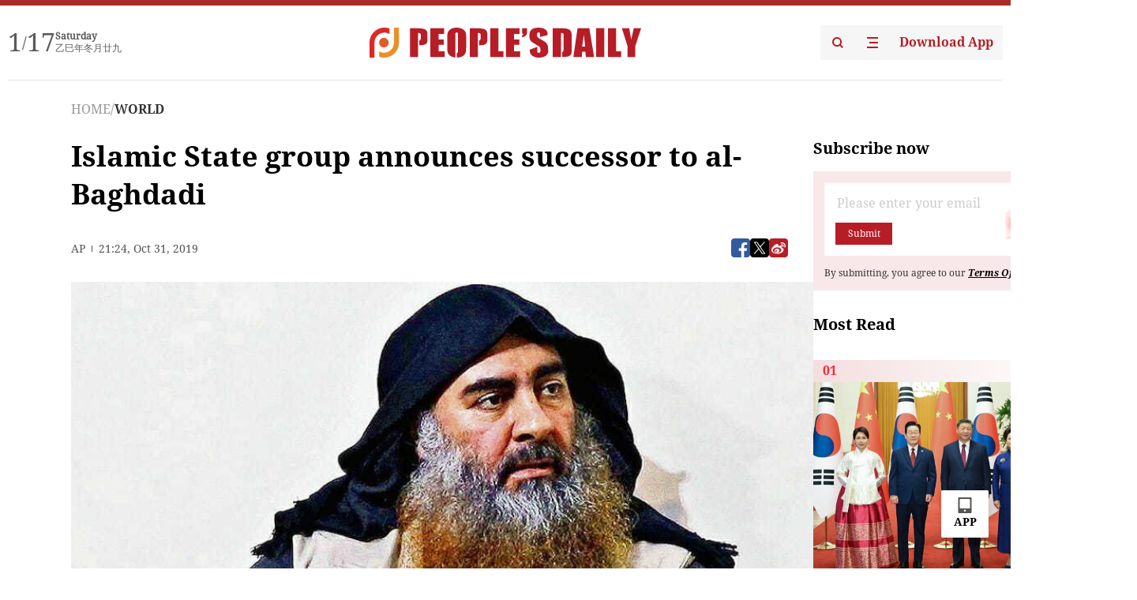

--- FILE ---
content_type: text/html;charset=UTF-8
request_url: https://peoplesdaily.pdnews.cn/world/er/30001388338
body_size: 20058
content:
<!doctype html><html lang="en"><head><meta charset="UTF-8"/><meta name="viewport" content="initial-scale=1,maximum-scale=1,minimum-scale=1,user-scalable=no"/><title>Islamic State group announces successor to al-Baghdadi</title><style></style><meta name="title" content="Islamic State group announces successor to al-Baghdadi"><meta name="keywords" content="WORLD,People's Daily"><meta name="description" content="This image released by the Department of Defense on Wednesday, Oct. 30, 2019, and displayed at a Pentagon briefing, shows an image of Islamic State leader Abu Bakr al-Baghdadi. (Photo: AP)The Islamic State group declared a new leader Thursday after it confirmed the death of its leader Abu Bakr..."><meta property="title" content="Islamic State group announces successor to al-Baghdadi"><meta property="image" content="https://cdnpdcontent.aikan.pdnews.cn/20191101/4b3d8aefa39646a5a9f242fd374829d1.jpeg"><meta itemprop="image" content="https://cdnpdcontent.aikan.pdnews.cn/20191101/4b3d8aefa39646a5a9f242fd374829d1.jpeg"><meta property="description" content="This image released by the Department of Defense on Wednesday, Oct. 30, 2019, and displayed at a Pentagon briefing, shows an image of Islamic State leader Abu Bakr al-Baghdadi. (Photo: AP)The Islamic State group declared a new leader Thursday after it confirmed the death of its leader Abu Bakr..."><meta property="fb:app_id" content="216960335533526"><meta property="og:title" content="Islamic State group announces successor to al-Baghdadi"><meta property="og:description" content="This image released by the Department of Defense on Wednesday, Oct. 30, 2019, and displayed at a Pentagon briefing, shows an image of Islamic State leader Abu Bakr al-Baghdadi. (Photo: AP)The Islamic State group declared a new leader Thursday after it confirmed the death of its leader Abu Bakr..."><meta property="og:url" content="https://peoplesdaily.pdnews.cn/world/er/30001388338"><meta property="og:image" content="https://cdnpdcontent.aikan.pdnews.cn/20191101/4b3d8aefa39646a5a9f242fd374829d1.jpeg?x-oss-process=image/resize,l_850/auto-orient,1/quality,q_95/format,jpg"><meta property="og:image:alt" content="This image released by the Department of Defense on Wednesday, Oct. 30, 2019, and displayed at a Pentagon briefing, shows an image of Islamic State leader Abu Bakr al-Baghdadi. (Photo: AP)The Islamic State group declared a new leader Thursday after it confirmed the death of its leader Abu Bakr..."><meta property="og:image_wechat" content="https://cdnpdcontent.aikan.pdnews.cn/20191101/4b3d8aefa39646a5a9f242fd374829d1.jpeg?x-oss-process=image/resize,l_850/auto-orient,1/quality,q_95/format,jpg"><meta name="twitter:title" content="Islamic State group announces successor to al-Baghdadi"><meta property="twitter:title" content="Islamic State group announces successor to al-Baghdadi"><meta name="twitter:image" content="https://cdnpdcontent.aikan.pdnews.cn/20191101/4b3d8aefa39646a5a9f242fd374829d1.jpeg?x-oss-process=image/resize,l_850/auto-orient,1/quality,q_95/format,jpg"><meta property="twitter:image" content="https://cdnpdcontent.aikan.pdnews.cn/20191101/4b3d8aefa39646a5a9f242fd374829d1.jpeg?x-oss-process=image/resize,l_850/auto-orient,1/quality,q_95/format,jpg"><meta name="twitter:image:src" content="https://cdnpdcontent.aikan.pdnews.cn/20191101/4b3d8aefa39646a5a9f242fd374829d1.jpeg?x-oss-process=image/resize,l_850/auto-orient,1/quality,q_95/format,jpg"><meta property="twitter:image:src" content="https://cdnpdcontent.aikan.pdnews.cn/20191101/4b3d8aefa39646a5a9f242fd374829d1.jpeg?x-oss-process=image/resize,l_850/auto-orient,1/quality,q_95/format,jpg"><meta name="twitter:description" content="This image released by the Department of Defense on Wednesday, Oct. 30, 2019, and displayed at a Pentagon briefing, shows an image of Islamic State leader Abu Bakr al-Baghdadi. (Photo: AP)The Islamic State group declared a new leader Thursday after it confirmed the death of its leader Abu Bakr..."><meta property="twitter:description" content="This image released by the Department of Defense on Wednesday, Oct. 30, 2019, and displayed at a Pentagon briefing, shows an image of Islamic State leader Abu Bakr al-Baghdadi. (Photo: AP)The Islamic State group declared a new leader Thursday after it confirmed the death of its leader Abu Bakr..."><meta name="twitter:site" content="@PeoplesDailyapp"><meta property="twitter:site" content="@PeoplesDailyapp"><meta property="al:title" content="Islamic State group announces successor to al-Baghdadi"><meta property="al:image" content="https://cdnpdcontent.aikan.pdnews.cn/20191101/4b3d8aefa39646a5a9f242fd374829d1.jpeg?x-oss-process=image/resize,l_850/auto-orient,1/quality,q_95/format,jpg"><meta property="al:description" content="This image released by the Department of Defense on Wednesday, Oct. 30, 2019, and displayed at a Pentagon briefing, shows an image of Islamic State leader Abu Bakr al-Baghdadi. (Photo: AP)The Islamic State group declared a new leader Thursday after it confirmed the death of its leader Abu Bakr..."><meta property="og:type" content="article"><meta property="og:rich_attachment" content="true"><meta name="twitter:card" content="summary_large_image"><meta property="twitter:card" content="summary_large_image"><meta name="twitter:creator" content="@PeoplesDailyapp"><meta property="twitter:creator" content="@PeoplesDailyapp"><meta property="al:type" content="article"><meta name="format-detection" content="telephone=no, email=no"/><meta name="apple-touch-fullscreen" content="YES"/><meta name="apple-mobile-web-app-capable" content="yes"/><meta name="apple-mobile-web-app-status-bar-style" content="black"/><link rel="icon" href="https://cdnpdfront.aikan.pdnews.cn/rmrb/es/rmrb-web-details-main/1.0.18/resource/image/faviconV2.png" type="image/x-icon"/><link rel="stylesheet" href="https://cdnpdfront.aikan.pdnews.cn/rmrb/es/rmrb-web-details-main/1.0.18/resource/css/plugin/normalize.css"><link rel="stylesheet" href="https://cdnpdfront.aikan.pdnews.cn/rmrb/es/rmrb-web-details-main/1.0.18/resource/css/plugin/swiper-bundle.min.css"><link rel="stylesheet" href="https://cdnpdfront.aikan.pdnews.cn/rmrb/es/rmrb-web-details-main/1.0.18/resource/css/plugin/aliPlayer.min.css"><link rel="stylesheet" href="https://cdnpdfront.aikan.pdnews.cn/rmrb/es/rmrb-web-details-main/1.0.18/resource/font/style.css"><link rel="stylesheet" href="https://cdnpdfront.aikan.pdnews.cn/rmrb/es/rmrb-web-details-main/1.0.18/resource/css/desktop/common.css"><link rel="stylesheet" href="https://cdnpdfront.aikan.pdnews.cn/rmrb/es/rmrb-web-details-main/1.0.18/resource/css/desktop/article.css"><link rel="stylesheet" href="https://cdnpdfront.aikan.pdnews.cn/rmrb/es/rmrb-web-details-main/1.0.18/resource/css/desktop/player.css"><script src="https://cdnpdfront.aikan.pdnews.cn/rmrb/es/rmrb-web-details-main/1.0.18/resource/js/share.min.js"></script><script type="module" crossorigin src="https://cdnpdfront.aikan.pdnews.cn/rmrb/es/rmrb-web-details-main/1.0.18/static/articleDesktop.2df49395.js"></script><link rel="modulepreload" href="https://cdnpdfront.aikan.pdnews.cn/rmrb/es/rmrb-web-details-main/1.0.18/static/__uno.811139bf.js"><link rel="modulepreload" href="https://cdnpdfront.aikan.pdnews.cn/rmrb/es/rmrb-web-details-main/1.0.18/static/light.beee88b5.js"><link rel="modulepreload" href="https://cdnpdfront.aikan.pdnews.cn/rmrb/es/rmrb-web-details-main/1.0.18/static/use-rtl.6a0d34a7.js"><link rel="modulepreload" href="https://cdnpdfront.aikan.pdnews.cn/rmrb/es/rmrb-web-details-main/1.0.18/static/FooterShare.d4d5bc0c.js"><link rel="modulepreload" href="https://cdnpdfront.aikan.pdnews.cn/rmrb/es/rmrb-web-details-main/1.0.18/static/index.6a84ec4d.js"><link rel="modulepreload" href="https://cdnpdfront.aikan.pdnews.cn/rmrb/es/rmrb-web-details-main/1.0.18/static/index.42c2b8bc.js"><link rel="modulepreload" href="https://cdnpdfront.aikan.pdnews.cn/rmrb/es/rmrb-web-details-main/1.0.18/static/email.b80d3b72.js"><link rel="modulepreload" href="https://cdnpdfront.aikan.pdnews.cn/rmrb/es/rmrb-web-details-main/1.0.18/static/Close.2922face.js"><link rel="modulepreload" href="https://cdnpdfront.aikan.pdnews.cn/rmrb/es/rmrb-web-details-main/1.0.18/static/index.3b214772.js"><link rel="modulepreload" href="https://cdnpdfront.aikan.pdnews.cn/rmrb/es/rmrb-web-details-main/1.0.18/static/vote.9191c2c4.js"><link rel="stylesheet" href="https://cdnpdfront.aikan.pdnews.cn/rmrb/es/rmrb-web-details-main/1.0.18/static/__uno.1f68b8f3.css"><link rel="stylesheet" href="https://cdnpdfront.aikan.pdnews.cn/rmrb/es/rmrb-web-details-main/1.0.18/static/FooterShare.536f3f2b.css"><link rel="stylesheet" href="https://cdnpdfront.aikan.pdnews.cn/rmrb/es/rmrb-web-details-main/1.0.18/static/index.262060e6.css"><link rel="stylesheet" href="https://cdnpdfront.aikan.pdnews.cn/rmrb/es/rmrb-web-details-main/1.0.18/static/index.36bdada6.css"><link rel="stylesheet" href="https://cdnpdfront.aikan.pdnews.cn/rmrb/es/rmrb-web-details-main/1.0.18/static/index.0044e19b.css"><link rel="stylesheet" href="https://cdnpdfront.aikan.pdnews.cn/rmrb/es/rmrb-web-details-main/1.0.18/static/articleDesktop.992161ba.css"><link rel="stylesheet" href="https://cdnpdfront.aikan.pdnews.cn/rmrb/es/rmrb-web-details-main/1.0.18/static/global.e64d111d.css"></head><body data-id="30001388338" data-channelid="1009,1028" data-objecttype="8" data-topicid="" data-type="channel" id="body" class=""><div id="app"></div><header id="header"><div class="header"><div class="header-container c-container"><div class="header-main"><div id="globalHeader" class="time"></div><a href="https://peoplesdaily.pdnews.cn" class="logo"><span style="display:none">People's Daily</span> <img src="https://cdnpdfront.aikan.pdnews.cn/rmrb/es/rmrb-web-details-main/1.0.18/resource/image/header/logo.svg" alt="People's Daily English language App - Homepage - Breaking News, China News, World News and Video"></a><div class="right-content"><a class="header-search" target="_blank" href="https://peoplesdaily.pdnews.cn/searchDetails"><span style="display:none">People's Daily Search Details</span> <img src="https://cdnpdfront.aikan.pdnews.cn/rmrb/es/rmrb-web-details-main/1.0.18/resource/image/header/headerSearch.svg" alt="People's Daily English language App - Homepage - Breaking News, China News, World News and Video"> </a><span class="header-channel"><div id="headerChannel"></div><img class="header-channel-icon" src="https://cdnpdfront.aikan.pdnews.cn/rmrb/es/rmrb-web-details-main/1.0.18/resource/image/channel.svg" alt="People's Daily English language App - Homepage - Breaking News, China News, World News and Video"> </span><a class="header-download droidSerif-bold" target="_blank" href="https://peoplesdaily.pdnews.cn/publicity">Download App</a></div></div></div></div></header><main class="content-main" data-author-name="" data-author-id=""><div class="c-container"><div class="breadcrumb"><a href="https://peoplesdaily.pdnews.cn" class="droidSerif">HOME</a> <span class="droidSerif">/</span><div class="beloneName droidSerif-bold">WORLD</div></div><div class="c-content"><div class="left"><div class="c-title droidSerif-bold" id="newsTitle">Islamic State group announces successor to al-Baghdadi</div><div class="c-details-share"><div class="c-details"><div class="c-details-extra droidSerif"><div class="form">AP</div><div class="c-publish-time none">1572557055000</div></div></div><div id="globalShare"></div></div><div class="skeleton-loading"><div class="ant-skeleton ant-skeleton-active"><div class="ant-skeleton-content"><ul class="ant-skeleton-paragraph"><li style="width:38%"></li><li style="width:100%"></li><li style="width:100%"></li><li style="width:87.5%"></li></ul><h3 class="ant-skeleton-title" style="width:100%;height:427.5px"></h3></div></div></div><div class="c-news-content none" id="newContent"><p style="text-align:center"><img src="https://cdnpdcontent.aikan.pdnews.cn/20191101/c391cc11428c46219e3e69bd10e908c4.jpeg" title="" alt="succ.jpeg"></p>
<p><span style="color: rgb(127, 127, 127);">This image released by the Department of Defense on Wednesday, Oct. 30, 2019, and displayed at a Pentagon briefing, shows an image of Islamic State leader Abu Bakr al-Baghdadi. (Photo: AP)</span></p>
<p>The Islamic State group declared a new leader Thursday after it confirmed the death of its leader Abu Bakr al-Baghdadi days earlier in a US raid in Syria.</p>
<p>In its audio release by the IS central media arm, al-Furqan Foundation, a new spokesman for IS identifies the successor as Abu Ibrahim al-Hashimi al-Qurayshi — tracing his lineage, like al-Baghdadi, to the Prophet Muhammad’s Quraysh tribe.</p>
<p>It provided no other details about al-Qurayshi and it was not immediately clear who the name was in reference to. The group typically identifies its leaders using noms de guerre that refer to their tribal affiliation and lineage. Those names often change.</p>
<p>The speaker in the audio also confirmed the death of Abu Hassan al-Muhajir, a close aide of al-Baghdadi and a spokesman for the group since 2016.</p>
<p>Al-Muhajir was killed in a joint US operation with Kurdish forces in Jarablus in northern Syria on Sunday, hours after al-Baghdadi blew himself up during a US raid in Syria’s northwestern Idlib province.</p>
<p>The killings were a double blow to the extremist group, nearly seven months after its territorial defeat in Syria.</p>
<p>The new spokesman, named Abu Hamza al-Qurayshi, urged followers to pledge allegiance to the new “caliph” and addressed the Americans, saying: “Don’t rejoice.”</p>
<p>“The Shura Council met immediately after confirming the martyrdom of Sheik Abu Bakr al-Baghdadi. The leaders of the Mujahedeen agreed after consultation with their brethren and acting according to the will (of al-Baghdadi) they pledged allegiance to Abu Ibrahim al-Hashimi al-Qurayshi as the new leader of the Believers.”</p>
<p>The new IS leader is identified as a scholar, a well-known warrior and “emir of war” who has battled American forces and knows “its wars.”</p>
<p>“So don’t rejoice America for the death of Sheik al-Baghdadi,” the speaker said. “Don’t you know America that the state (IS) today is at the doorstep of Europe and is in Central Africa? It is also expanding and remaining from east to west.” The speaker was referencing the slogan IS used at the height of its successes: “Remaining and expanding.”</p>
<p><br></p></div><div id="vote"></div></div><div class="right" id="mostRead"></div></div><div class="c-recommend" id="recommend"></div></div></main><div id="news-article-audio"></div><div id="hidden"></div><div id="hiddenElement"></div><footer id="globalFooter" data-audio-title="" data-audio-src="" data-audio-img=""><div class="footer-main c-container"><div class="footer-container"><div class="footer-left"><div class="footer-download"><div class="footer-title droidSerif-bold">Download App</div><div class="footer-download-top"><a target="_blank" href="https://apps.apple.com/app/peoples-daily-%E4%BA%BA%E6%B0%91%E6%97%A5%E6%8A%A5%E8%8B%B1%E6%96%87%E5%AE%A2%E6%88%B7%E7%AB%AF/id1294031865" class="droidSerif-bold"><img src="https://cdnpdfront.aikan.pdnews.cn/rmrb/es/rmrb-web-details-main/1.0.18/resource/image/footer/apple.svg" alt="People's Daily English language App - Homepage - Breaking News, China News, World News and Video"> </a><a target="_blank" href="https://sj.qq.com/appdetail/com.peopleapp.en" class="droidSerif-bold"><img src="https://cdnpdfront.aikan.pdnews.cn/rmrb/es/rmrb-web-details-main/1.0.18/resource/image/footer/android.svg" alt="People's Daily English language App - Homepage - Breaking News, China News, World News and Video"></a></div><a target="_blank" href="https://play.google.com/store/apps/details?id=com.peopleapp.en" class="download-app droidSerif-bold"><img src="https://cdnpdfront.aikan.pdnews.cn/rmrb/es/rmrb-web-details-main/1.0.18/resource/image/footer/google.svg" alt="People's Daily English language App - Homepage - Breaking News, China News, World News and Video"> <span>Google Play</span></a></div></div><div class="footer-right"><div class="footer-sitemap"><div class="footer-title droidSerif-bold">Sitemap</div><div id="footerSitemap" class="sitemap-list"></div></div><div class="footer-share" id="footerShare"></div></div></div><div class="footer-bottom"><div class="left"><div class="left-top"><a class="droidSerif" target="_blank" href="https://www.beian.gov.cn/portal/registerSystemInfo?recordcode=11010502048728" title="People's Daily English language App"><img src="https://cdnpdfront.aikan.pdnews.cn/rmrb/es/rmrb-web-details-main/1.0.18/resource/image/footer/emblem.png" alt="People's Daily English language App - Homepage - Breaking News, China News, World News and Video"> <span>京公网安备 11010502048728号 Copyright 2023 People's Daily </span></a><a class="droidSerif" target="_blank" href="https://beian.miit.gov.cn/#/Integrated/recordQuery" title="People's Daily English language App">ICP Registration Number: 16066560</a></div><a class="droidSerif" title="People's Daily English language App">Disinformation report:rmrbywapp@126.com</a></div><div class="right"><a class="privacyPolicy" href="https://peoplesdaily.pdnews.cn/privacyPolicy" target="_blank" title="People's Daily English language App">Privacy policy</a> <i class="line"></i> <a class="aboutUs" href="https://peoplesdaily.pdnews.cn/aboutUs" target="_blank" title="People's Daily English language App">Terms of Service</a> <i class="line"></i> <a class="aboutPeopleDaily" href="https://peoplesdaily.pdnews.cn/aboutPeopleDaily" target="_blank" title="People's Daily English language App">About People's Daily</a> <i class="line"></i> <a class="peoplesDaily" href="" target="_blank" title="People's Daily English language App">PEOPLE'S DAILY</a></div></div></div></footer><script src="https://wkbrs1.tingyun.com/js/cIHjmnMVaiY.js"></script><script src="https://cdnpdfront.aikan.pdnews.cn/rmrb/es/rmrb-web-details-main/1.0.18/resource/js/sensorsdata.min.js"></script><script src="https://cdnpdfront.aikan.pdnews.cn/rmrb/es/rmrb-web-details-main/1.0.18/resource/js/aliPlayer.min.js"></script><script src="https://cdnpdfront.aikan.pdnews.cn/rmrb/es/rmrb-web-details-main/1.0.18/resource/js/swiper-bundle.min.js"></script><script src="https://cdnpdfront.aikan.pdnews.cn/rmrb/es/rmrb-web-details-main/1.0.18/resource/js/echart.min.js"></script><script src="https://cdnpdfront.aikan.pdnews.cn/rmrb/es/rmrb-web-details-main/1.0.18/resource/js/ecStat.min.js"></script><script>!(function (c,b,d,a) {c[a] ||(c[a] ={})
c[a].config ={pid:'bayc9l9j1x@7e5f11667efff4b',appType:'web',imgUrl:'https://arms-retcode.aliyuncs.com/r.png?',sendResource:true,enableLinkTrace:true,behavior:true
}
with (b) with (body) with (insertBefore(createElement('script'),firstChild)) setAttribute('crossorigin','',src =d
)
})(window,document,'https://retcode.alicdn.com/retcode/bl.js','__bl')</script><script>var echartOptions = undefined;var shareInfo = {"fullUrl":"https://cdnpdcontent.aikan.pdnews.cn/20191101/4b3d8aefa39646a5a9f242fd374829d1.jpeg","shareSwitch":1,"shareTitle":"Islamic State group announces successor to al-Baghdadi","shareDescription":"This image released by the Department of Defense on Wednesday, Oct. 30, 2019, and displayed at a Pentagon briefing, shows an image of Islamic State leader Abu Bakr al-Baghdadi. (Photo: AP)The Islamic State group declared a new leader Thursday after it confirmed the death of its leader Abu Bakr..."};var contentDetailsJson = {"channelRels":[{"sortValue":2,"channelAlias":"bri-news","channelLevel":1,"channelName":"BRI NEWS","channelId":1009},{"sortValue":1,"channelAlias":"world","channelLevel":2,"channelName":"WORLD","channelId":1028}],"description":"This image released by the Department of Defense on Wednesday, Oct. 30, 2019, and displayed at a Pentagon briefing, shows an image of Islamic State leader Abu Bakr al-Baghdadi. (Photo: AP)The Islamic State group declared a new leader Thursday after it confirmed the death of its leader Abu Bakr..."};</script></body></html>